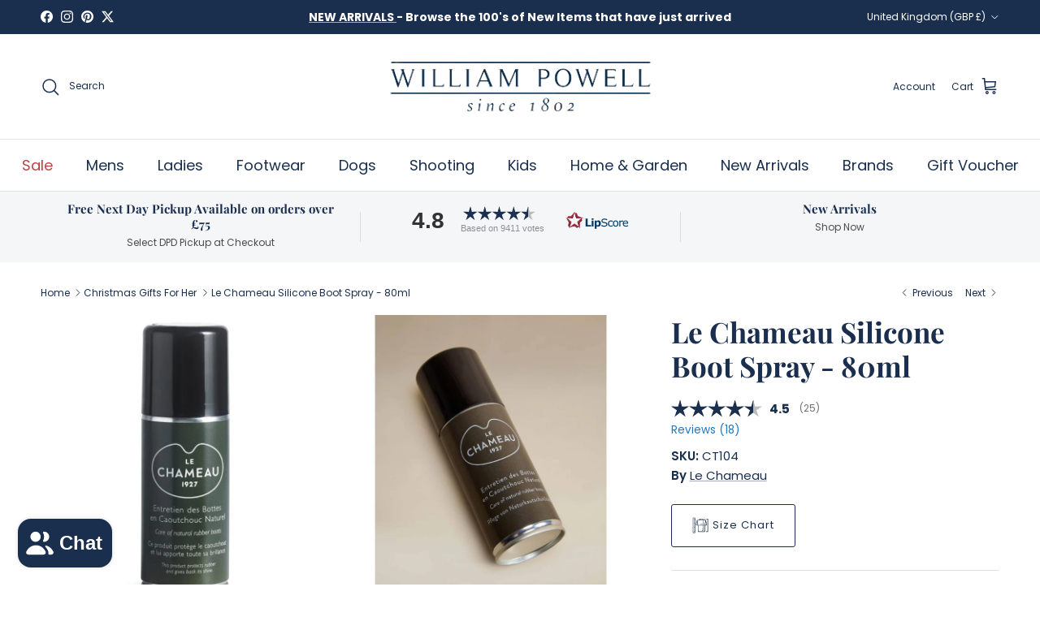

--- FILE ---
content_type: text/javascript; charset=utf-8
request_url: https://williampowell.com/products/le-chameau-silicone-boot-spray-80ml-ct104.js
body_size: 683
content:
{"id":7248590602402,"title":"Le Chameau Silicone Boot Spray - 80ml","handle":"le-chameau-silicone-boot-spray-80ml-ct104","description":"\u003cp\u003eThe specially formulated 80ml silicone boot spray protects natural rubber and restores its shine, prolonging the life of your Le Chameau boots. To maintain their signature flexibility and suppleness, simply spray your boots after each use and buff with a clean microfibre cloth. Keep your boots in top condition with our recommended care routine.\u003cspan\u003e\u003c\/span\u003e\u003c\/p\u003e\n\u003cp\u003e \u003c\/p\u003e\n\u003cul\u003e\n\u003cli\u003e\u003cstrong\u003eDesigned to protect natural rubber\u003c\/strong\u003e\u003c\/li\u003e\n\u003cli\u003e\u003cstrong\u003eMaintains rubber's shine, flexibility and suppleness\u003c\/strong\u003e\u003c\/li\u003e\n\u003cli\u003e\u003cstrong\u003eNone gas for safe travel\u003c\/strong\u003e\u003c\/li\u003e\n\u003cli\u003e\u003cstrong\u003eOzone friendly\u003c\/strong\u003e\u003c\/li\u003e\n\u003cli\u003e\u003cstrong\u003eSilicone formula\u003c\/strong\u003e\u003c\/li\u003e\n\u003cli\u003e\u003cstrong\u003eSize: 80ml\u003c\/strong\u003e\u003c\/li\u003e\n\u003c\/ul\u003e\n\u003cp\u003e \u003c\/p\u003e\n\u003cp\u003e\u003cem\u003e*Not available for overseas shipping due to customs regulations*\u003c\/em\u003e\u003c\/p\u003e","published_at":"2021-12-07T15:58:11+00:00","created_at":"2021-12-07T15:58:12+00:00","vendor":"Le Chameau","type":"Care \u0026 Accessories","tags":["Discount Allowed","Footwear|Ladies|Accessories","Footwear|Mens|Accessories","Ladies","Ladies Footwear Offers","Mens","Mens Footwear Offers","not-on-sale","SG-One Size","supplier_Le Chameau","UK_Only_Shipping","VIP Event","Xmas","Xmas 50"],"price":1000,"price_min":1000,"price_max":1000,"available":true,"price_varies":false,"compare_at_price":null,"compare_at_price_min":0,"compare_at_price_max":0,"compare_at_price_varies":false,"variants":[{"id":41373666148514,"title":"Default Title","option1":"Default Title","option2":null,"option3":null,"sku":"CT104","requires_shipping":true,"taxable":true,"featured_image":null,"available":true,"name":"Le Chameau Silicone Boot Spray - 80ml","public_title":null,"options":["Default Title"],"price":1000,"weight":0,"compare_at_price":null,"inventory_management":"shopify","barcode":"3540784663994","quantity_rule":{"min":1,"max":null,"increment":1},"quantity_price_breaks":[],"requires_selling_plan":false,"selling_plan_allocations":[]}],"images":["\/\/cdn.shopify.com\/s\/files\/1\/0598\/9761\/0402\/files\/CT104.jpg?v=1730379211","\/\/cdn.shopify.com\/s\/files\/1\/0598\/9761\/0402\/files\/CT104_2.jpg?v=1730379212"],"featured_image":"\/\/cdn.shopify.com\/s\/files\/1\/0598\/9761\/0402\/files\/CT104.jpg?v=1730379211","options":[{"name":"Title","position":1,"values":["Default Title"]}],"url":"\/products\/le-chameau-silicone-boot-spray-80ml-ct104","media":[{"alt":null,"id":31870422253730,"position":1,"preview_image":{"aspect_ratio":1.0,"height":800,"width":800,"src":"https:\/\/cdn.shopify.com\/s\/files\/1\/0598\/9761\/0402\/files\/CT104.jpg?v=1730379211"},"aspect_ratio":1.0,"height":800,"media_type":"image","src":"https:\/\/cdn.shopify.com\/s\/files\/1\/0598\/9761\/0402\/files\/CT104.jpg?v=1730379211","width":800},{"alt":null,"id":31870422286498,"position":2,"preview_image":{"aspect_ratio":1.0,"height":800,"width":800,"src":"https:\/\/cdn.shopify.com\/s\/files\/1\/0598\/9761\/0402\/files\/CT104_2.jpg?v=1730379212"},"aspect_ratio":1.0,"height":800,"media_type":"image","src":"https:\/\/cdn.shopify.com\/s\/files\/1\/0598\/9761\/0402\/files\/CT104_2.jpg?v=1730379212","width":800}],"requires_selling_plan":false,"selling_plan_groups":[]}

--- FILE ---
content_type: text/javascript; charset=utf-8
request_url: https://williampowell.com/collections/christmas-gifts-for-her/products/le-chameau-silicone-boot-spray-80ml-ct104.js
body_size: 734
content:
{"id":7248590602402,"title":"Le Chameau Silicone Boot Spray - 80ml","handle":"le-chameau-silicone-boot-spray-80ml-ct104","description":"\u003cp\u003eThe specially formulated 80ml silicone boot spray protects natural rubber and restores its shine, prolonging the life of your Le Chameau boots. To maintain their signature flexibility and suppleness, simply spray your boots after each use and buff with a clean microfibre cloth. Keep your boots in top condition with our recommended care routine.\u003cspan\u003e\u003c\/span\u003e\u003c\/p\u003e\n\u003cp\u003e \u003c\/p\u003e\n\u003cul\u003e\n\u003cli\u003e\u003cstrong\u003eDesigned to protect natural rubber\u003c\/strong\u003e\u003c\/li\u003e\n\u003cli\u003e\u003cstrong\u003eMaintains rubber's shine, flexibility and suppleness\u003c\/strong\u003e\u003c\/li\u003e\n\u003cli\u003e\u003cstrong\u003eNone gas for safe travel\u003c\/strong\u003e\u003c\/li\u003e\n\u003cli\u003e\u003cstrong\u003eOzone friendly\u003c\/strong\u003e\u003c\/li\u003e\n\u003cli\u003e\u003cstrong\u003eSilicone formula\u003c\/strong\u003e\u003c\/li\u003e\n\u003cli\u003e\u003cstrong\u003eSize: 80ml\u003c\/strong\u003e\u003c\/li\u003e\n\u003c\/ul\u003e\n\u003cp\u003e \u003c\/p\u003e\n\u003cp\u003e\u003cem\u003e*Not available for overseas shipping due to customs regulations*\u003c\/em\u003e\u003c\/p\u003e","published_at":"2021-12-07T15:58:11+00:00","created_at":"2021-12-07T15:58:12+00:00","vendor":"Le Chameau","type":"Care \u0026 Accessories","tags":["Discount Allowed","Footwear|Ladies|Accessories","Footwear|Mens|Accessories","Ladies","Ladies Footwear Offers","Mens","Mens Footwear Offers","not-on-sale","SG-One Size","supplier_Le Chameau","UK_Only_Shipping","VIP Event","Xmas","Xmas 50"],"price":1000,"price_min":1000,"price_max":1000,"available":true,"price_varies":false,"compare_at_price":null,"compare_at_price_min":0,"compare_at_price_max":0,"compare_at_price_varies":false,"variants":[{"id":41373666148514,"title":"Default Title","option1":"Default Title","option2":null,"option3":null,"sku":"CT104","requires_shipping":true,"taxable":true,"featured_image":null,"available":true,"name":"Le Chameau Silicone Boot Spray - 80ml","public_title":null,"options":["Default Title"],"price":1000,"weight":0,"compare_at_price":null,"inventory_management":"shopify","barcode":"3540784663994","quantity_rule":{"min":1,"max":null,"increment":1},"quantity_price_breaks":[],"requires_selling_plan":false,"selling_plan_allocations":[]}],"images":["\/\/cdn.shopify.com\/s\/files\/1\/0598\/9761\/0402\/files\/CT104.jpg?v=1730379211","\/\/cdn.shopify.com\/s\/files\/1\/0598\/9761\/0402\/files\/CT104_2.jpg?v=1730379212"],"featured_image":"\/\/cdn.shopify.com\/s\/files\/1\/0598\/9761\/0402\/files\/CT104.jpg?v=1730379211","options":[{"name":"Title","position":1,"values":["Default Title"]}],"url":"\/products\/le-chameau-silicone-boot-spray-80ml-ct104","media":[{"alt":null,"id":31870422253730,"position":1,"preview_image":{"aspect_ratio":1.0,"height":800,"width":800,"src":"https:\/\/cdn.shopify.com\/s\/files\/1\/0598\/9761\/0402\/files\/CT104.jpg?v=1730379211"},"aspect_ratio":1.0,"height":800,"media_type":"image","src":"https:\/\/cdn.shopify.com\/s\/files\/1\/0598\/9761\/0402\/files\/CT104.jpg?v=1730379211","width":800},{"alt":null,"id":31870422286498,"position":2,"preview_image":{"aspect_ratio":1.0,"height":800,"width":800,"src":"https:\/\/cdn.shopify.com\/s\/files\/1\/0598\/9761\/0402\/files\/CT104_2.jpg?v=1730379212"},"aspect_ratio":1.0,"height":800,"media_type":"image","src":"https:\/\/cdn.shopify.com\/s\/files\/1\/0598\/9761\/0402\/files\/CT104_2.jpg?v=1730379212","width":800}],"requires_selling_plan":false,"selling_plan_groups":[]}